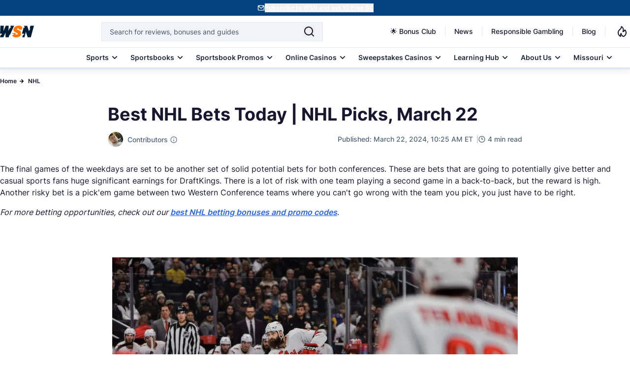

--- FILE ---
content_type: image/svg+xml
request_url: https://www.wsn.com/images/vector.svg
body_size: 122
content:
<svg width="14" height="14" viewBox="0 0 14 14" fill="none" xmlns="http://www.w3.org/2000/svg">
<path d="M6.99967 13.6666C10.6816 13.6666 13.6663 10.6818 13.6663 6.99992C13.6663 3.31802 10.6816 0.333252 6.99967 0.333252C3.31778 0.333252 0.333008 3.31802 0.333008 6.99992C0.333008 10.6818 3.31778 13.6666 6.99967 13.6666Z" fill="#FF7500"/>
</svg>
